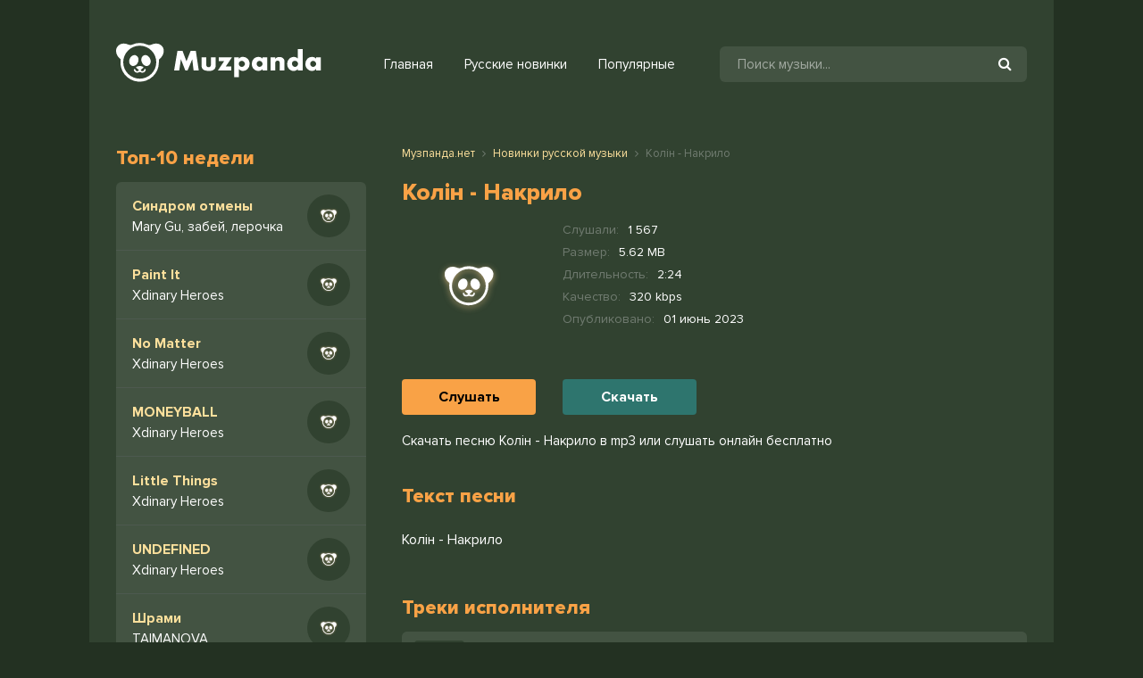

--- FILE ---
content_type: text/html; charset=utf-8
request_url: https://muzpanda.net/11734-kolin-nakrilo.html
body_size: 4530
content:
<!DOCTYPE html>
<html lang="ru">
<head>
<meta charset="utf-8">
<title>Колін - Накрило &raquo; Скачать новинку песню бесплатно 2022</title>
<meta name="description" content="На muzpanda.net вы можете скачать новинку песню Колін - Накрило в mp3 с качеством 320 kbps или слушать онлайн Накрило - Колін бесплатно">
<meta name="keywords" content="Колін, Накрило">
<meta property="og:site_name" content="Скачивание музыки или прослушивание бесплатно">
<meta property="og:type" content="article">
<meta property="og:title" content="Колін - Накрило">
<meta property="og:url" content="https://muzpanda.net/11734-kolin-nakrilo.html">
<link rel="search" type="application/opensearchdescription+xml" href="https://muzpanda.net/index.php?do=opensearch" title="Скачивание музыки или прослушивание бесплатно">
<link rel="canonical" href="https://muzpanda.net/11734-kolin-nakrilo.html">
<link rel="alternate" type="application/rss+xml" title="Скачивание музыки или прослушивание бесплатно" href="https://muzpanda.net/rss.xml">
<meta name="viewport" content="width=device-width, initial-scale=1.0" />
<link rel="shortcut icon" href="/templates/panda/images/favicon.png" />
<link href="/templates/panda/style/styles.css" type="text/css" rel="stylesheet" />
<link href="/templates/panda/style/engine.css" type="text/css" rel="stylesheet" />
<meta name="theme-color" content="#233122">
</head>
<body>

<div class="wrap">

	<div class="wrap-center wrap-main">
	
		<header class="header fx-row fx-middle">
			<a href="https://muzpanda.net/" class="logo"><img src="/templates/panda/images/logo.svg" alt="" /></a>
            <div class="btn-menu"><span class="fa fa-bars"></span></div>
			<ul class="hmenu fx-row">
				<li><a href="https://muzpanda.net/" class="is-active">Главная</a></li>
				<li><a href="https://muzpanda.net/novinki-russkoj-muzyki/">Русские новинки</a></li>
				<li><a href="#">Популярные</a></li>
			</ul>
            <div class="search-wrap fx-1">
				<form id="quicksearch" method="post">
					<input type="hidden" name="do" value="search" />
					<input type="hidden" name="subaction" value="search" />
					<div class="search-box">
						<input id="story" name="story" placeholder="Поиск музыки..." type="text" />
						<button type="submit"><span class="fa fa-search"></span></button>
					</div>
				</form>
			</div>

		</header>
		
		<!-- END HEADER -->
        
		
		<div class="content">
        	
            
		
			<div class="cols fx-row">
				<aside class="col-left">
					<div class="sect side-box">
						<div class="sect-header fx-row">
							<div class="sect-header-left fx-1">
								<div class="sect-title">Топ-10 недели</div>
							</div>
						</div>
                        <div class="sect-content sect-content-bg">
							<div class="track-item-side fx-row fx-middle anim js-item" data-track="https://muzpanda.net/uploads/music/2024/07/Mary_Gu_zabej_lerochka_Sindrom_otmeny.mp3" data-title="Синдром отмены" data-artist="Mary Gu, забей, лерочка" data-img="/templates/panda/dleimages/no_image.svg">
	<a class="track-desc fx-1 anim" href="https://muzpanda.net/15023-mary-gu-zabej-lerochka-sindrom-otmeny.html"><div class="track-title nowrap anim">Синдром отмены</div><div class="singer nowrap">Mary Gu, забей, лерочка</div></a>
    <div class="track-img-side img-box img-fit">
		<img src="/templates/panda/dleimages/no_image.svg" alt="Mary Gu, забей, лерочка - Синдром отмены" title="Mary Gu, забей, лерочка - Синдром отмены">
	</div>
</div><div class="track-item-side fx-row fx-middle anim js-item" data-track="https://muzpanda.net/uploads/music/2024/04/Xdinary_Heroes_Paint_It.mp3" data-title="Paint It" data-artist="Xdinary Heroes" data-img="/templates/panda/dleimages/no_image.svg">
	<a class="track-desc fx-1 anim" href="https://muzpanda.net/15022-xdinary-heroes-paint-it.html"><div class="track-title nowrap anim">Paint It</div><div class="singer nowrap">Xdinary Heroes</div></a>
    <div class="track-img-side img-box img-fit">
		<img src="/templates/panda/dleimages/no_image.svg" alt="Xdinary Heroes - Paint It" title="Xdinary Heroes - Paint It">
	</div>
</div><div class="track-item-side fx-row fx-middle anim js-item" data-track="https://muzpanda.net/uploads/music/2024/04/Xdinary_Heroes_No_Matter.mp3" data-title="No Matter" data-artist="Xdinary Heroes" data-img="/templates/panda/dleimages/no_image.svg">
	<a class="track-desc fx-1 anim" href="https://muzpanda.net/15021-xdinary-heroes-no-matter.html"><div class="track-title nowrap anim">No Matter</div><div class="singer nowrap">Xdinary Heroes</div></a>
    <div class="track-img-side img-box img-fit">
		<img src="/templates/panda/dleimages/no_image.svg" alt="Xdinary Heroes - No Matter" title="Xdinary Heroes - No Matter">
	</div>
</div><div class="track-item-side fx-row fx-middle anim js-item" data-track="https://muzpanda.net/uploads/music/2024/04/Xdinary_Heroes_MONEYBALL.mp3" data-title="MONEYBALL" data-artist="Xdinary Heroes" data-img="/templates/panda/dleimages/no_image.svg">
	<a class="track-desc fx-1 anim" href="https://muzpanda.net/15020-xdinary-heroes-moneyball.html"><div class="track-title nowrap anim">MONEYBALL</div><div class="singer nowrap">Xdinary Heroes</div></a>
    <div class="track-img-side img-box img-fit">
		<img src="/templates/panda/dleimages/no_image.svg" alt="Xdinary Heroes - MONEYBALL" title="Xdinary Heroes - MONEYBALL">
	</div>
</div><div class="track-item-side fx-row fx-middle anim js-item" data-track="https://muzpanda.net/uploads/music/2024/04/Xdinary_Heroes_Little_Things.mp3" data-title="Little Things" data-artist="Xdinary Heroes" data-img="/templates/panda/dleimages/no_image.svg">
	<a class="track-desc fx-1 anim" href="https://muzpanda.net/15019-xdinary-heroes-little-things.html"><div class="track-title nowrap anim">Little Things</div><div class="singer nowrap">Xdinary Heroes</div></a>
    <div class="track-img-side img-box img-fit">
		<img src="/templates/panda/dleimages/no_image.svg" alt="Xdinary Heroes - Little Things" title="Xdinary Heroes - Little Things">
	</div>
</div><div class="track-item-side fx-row fx-middle anim js-item" data-track="https://muzpanda.net/uploads/music/2024/04/Xdinary_Heroes_UNDEFINED.mp3" data-title="UNDEFINED" data-artist="Xdinary Heroes" data-img="/templates/panda/dleimages/no_image.svg">
	<a class="track-desc fx-1 anim" href="https://muzpanda.net/15018-xdinary-heroes-undefined.html"><div class="track-title nowrap anim">UNDEFINED</div><div class="singer nowrap">Xdinary Heroes</div></a>
    <div class="track-img-side img-box img-fit">
		<img src="/templates/panda/dleimages/no_image.svg" alt="Xdinary Heroes - UNDEFINED" title="Xdinary Heroes - UNDEFINED">
	</div>
</div><div class="track-item-side fx-row fx-middle anim js-item" data-track="https://muzpanda.net/uploads/music/2024/02/TAIMANOVA_Shrami.mp3" data-title="Шрами" data-artist="TAIMANOVA" data-img="/templates/panda/dleimages/no_image.svg">
	<a class="track-desc fx-1 anim" href="https://muzpanda.net/15017-taimanova-shrami.html"><div class="track-title nowrap anim">Шрами</div><div class="singer nowrap">TAIMANOVA</div></a>
    <div class="track-img-side img-box img-fit">
		<img src="/templates/panda/dleimages/no_image.svg" alt="TAIMANOVA - Шрами" title="TAIMANOVA - Шрами">
	</div>
</div><div class="track-item-side fx-row fx-middle anim js-item" data-track="https://muzpanda.net/uploads/music/2024/02/TumaniYO_MiyaGi_Endshpil_Tandem.mp3" data-title="Tandem" data-artist="TumaniYO, MiyaGi, Эндшпиль" data-img="/templates/panda/dleimages/no_image.svg">
	<a class="track-desc fx-1 anim" href="https://muzpanda.net/15016-tumaniyo-miyagi-endshpil-tandem.html"><div class="track-title nowrap anim">Tandem</div><div class="singer nowrap">TumaniYO, MiyaGi, Эндшпиль</div></a>
    <div class="track-img-side img-box img-fit">
		<img src="/templates/panda/dleimages/no_image.svg" alt="TumaniYO, MiyaGi, Эндшпиль - Tandem" title="TumaniYO, MiyaGi, Эндшпиль - Tandem">
	</div>
</div><div class="track-item-side fx-row fx-middle anim js-item" data-track="https://muzpanda.net/uploads/music/2024/02/Natan_Vsyo_chto_hochesh.mp3" data-title="Всё что хочешь" data-artist="Natan" data-img="/templates/panda/dleimages/no_image.svg">
	<a class="track-desc fx-1 anim" href="https://muzpanda.net/15015-natan-vsyo-chto-hochesh.html"><div class="track-title nowrap anim">Всё что хочешь</div><div class="singer nowrap">Natan</div></a>
    <div class="track-img-side img-box img-fit">
		<img src="/templates/panda/dleimages/no_image.svg" alt="Natan - Всё что хочешь" title="Natan - Всё что хочешь">
	</div>
</div><div class="track-item-side fx-row fx-middle anim js-item" data-track="https://muzpanda.net/uploads/music/2024/02/ALEKS_ATAMAN_Finik_OJ_PRIHODI.mp3" data-title="ОЙ! ПРИХОДИ!" data-artist="ALEKS ATAMAN, Finik" data-img="/templates/panda/dleimages/no_image.svg">
	<a class="track-desc fx-1 anim" href="https://muzpanda.net/15014-aleks-ataman-finik-oj-prihodi.html"><div class="track-title nowrap anim">ОЙ! ПРИХОДИ!</div><div class="singer nowrap">ALEKS ATAMAN, Finik</div></a>
    <div class="track-img-side img-box img-fit">
		<img src="/templates/panda/dleimages/no_image.svg" alt="ALEKS ATAMAN, Finik - ОЙ! ПРИХОДИ!" title="ALEKS ATAMAN, Finik - ОЙ! ПРИХОДИ!">
	</div>
</div>
						</div>                            
					</div>
				</aside>
				
				<!-- END COL-LEFT -->
            
				<main class="col-right fx-1">
					
					
					
					<div class="sect">
						
						<div class="sect-content sect-incat">
                        	
	<div class="speedbar nowrap"><span itemscope itemtype="http://data-vocabulary.org/Breadcrumb"><a href="https://muzpanda.net/" itemprop="url"><span itemprop="title">Музпанда.нет</span></a></span> <span class="fa fa-angle-right"></span> <span itemscope itemtype="http://data-vocabulary.org/Breadcrumb"><a href="https://muzpanda.net/novinki-russkoj-muzyki/" itemprop="url"><span itemprop="title">Новинки русской музыки</span></a></span> <span class="fa fa-angle-right"></span> Колін - Накрило</div>

							<div id='dle-content'><article class="fpage ignore-select">

	<div class="sect">
    	
		<div class="sect-header fx-row">
            <div class="sect-header-left">
                <div class="sect-title"><h1>Колін - Накрило</h1></div>
            </div>
        </div>
		
		<div class="sect-content fmain fx-row">
        	
			<div class="fright fx-1 fx-col">
			
				<div class="fheader fx-row">
					<div class="track-img-full"><img src="/templates/panda/dleimages/no_image.svg" alt="Колін - Накрило" /></div>
					<div class="fheader-left fx-1">
						<ul class="finfo">
                            <li><span>Слушали:</span> <span>1 567</span></li>
                            <li><span>Размер:</span> <span>5.62 MB</span></li>
                            <li><span>Длительность:</span> <span>2:24</span></li>
                            <li><span>Качество:</span> <span>320 kbps</span></li>
                            <li><span>Опубликовано:</span> <span>01 июнь 2023</span></li>
                        </ul>
					</div>
				</div>
                
                <div class="fx-row">
                    <div class="fctrl fx-row js-item fx-middle" data-track="https://muzpanda.net/uploads/music/2023/06/Kolin_Nakrilo.mp3" data-title="Накрило" data-artist="Колін" data-img="/templates/panda/dleimages/no_image.svg">
                        <div class="fslu js-play btn">Слушать</div>
                    </div>
                    <div class="fctrl fx-1 fx-row fx-middle">
                        <a href="https://muzpanda.net/uploads/music/2023/06/Kolin_Nakrilo.mp3" class="fdl btn" download="Колін - Накрило.mp3">Скачать</a>
                    </div>
                </div>
			</div>
			
		</div>
        <div class="song-info">
        	Скачать песню Колін - Накрило в mp3 или слушать онлайн бесплатно
        </div>
	</div>
    
	<div class="sect">
		<div class="sect-header fx-row">
			<div class="sect-header-left fx-1">
				<div class="sect-title">Текст песни</div>
			</div>
		</div>
		<div class="sect-content">
			<div class="lyric full-text slice-this clearfix">Колін - Накрило</div>
		</div>
	</div>
    
	
	<div class="sect">
		<div class="sect-header fx-row">
			<div class="sect-header-left fx-1">
				<div class="sect-title">Треки исполнителя</div>
			</div>
		</div>
		<div class="sect-content sect-content-bg frels">
			<div class="track-item fx-row fx-middle anim js-item" data-track="https://muzpanda.net/uploads/music/2023/05/Kolin_Gubi_tvoyi_vino.mp3" data-title="Губи твої вино" data-artist="Колін" data-img="/templates/panda/dleimages/no_image.svg">
	<div class="track-img img-box img-fit">
		<img src="/templates/panda/dleimages/no_image.svg" alt="Колін - Губи твої вино" />
		<div class="track-play js-ctrl js-play anim" title="Играть \ остановить"><span class="fa fa-play grad"></span></div>
	</div>
	<a class="track-desc fx-1 anim" href="https://muzpanda.net/11379-kolin-gubi-tvoyi-vino.html">
		<div class="track-title nowrap anim">Губи твої вино</div>
		<div class="track-subtitle nowrap anim">Колін</div>
	</a>
	<div class="track-time anim">2:21</div>
</div><div class="track-item fx-row fx-middle anim js-item" data-track="https://muzpanda.net/uploads/music/2023/04/Kolin_Kajf.mp3" data-title="Кайф" data-artist="Колін" data-img="/templates/panda/dleimages/no_image.svg">
	<div class="track-img img-box img-fit">
		<img src="/templates/panda/dleimages/no_image.svg" alt="Колін - Кайф" />
		<div class="track-play js-ctrl js-play anim" title="Играть \ остановить"><span class="fa fa-play grad"></span></div>
	</div>
	<a class="track-desc fx-1 anim" href="https://muzpanda.net/10310-kolin-kajf.html">
		<div class="track-title nowrap anim">Кайф</div>
		<div class="track-subtitle nowrap anim">Колін</div>
	</a>
	<div class="track-time anim">2:13</div>
</div><div class="track-item fx-row fx-middle anim js-item" data-track="https://muzpanda.net/uploads/music/2023/01/Kolin_Dzha.mp3" data-title="Джа" data-artist="Колін" data-img="/templates/panda/dleimages/no_image.svg">
	<div class="track-img img-box img-fit">
		<img src="/templates/panda/dleimages/no_image.svg" alt="Колін - Джа" />
		<div class="track-play js-ctrl js-play anim" title="Играть \ остановить"><span class="fa fa-play grad"></span></div>
	</div>
	<a class="track-desc fx-1 anim" href="https://muzpanda.net/8155-kolin-dzha.html">
		<div class="track-title nowrap anim">Джа</div>
		<div class="track-subtitle nowrap anim">Колін</div>
	</a>
	<div class="track-time anim">4:02</div>
</div><div class="track-item fx-row fx-middle anim js-item" data-track="https://muzpanda.net/uploads/music/2022/11/MamaRika_YAKTAK_Nas_nakrilo_ta_mi_mayem_krila.mp3" data-title="Нас накрило та ми маєм крила" data-artist="MamaRika, YAKTAK" data-img="/templates/panda/dleimages/no_image.svg">
	<div class="track-img img-box img-fit">
		<img src="/templates/panda/dleimages/no_image.svg" alt="MamaRika, YAKTAK - Нас накрило та ми маєм крила" />
		<div class="track-play js-ctrl js-play anim" title="Играть \ остановить"><span class="fa fa-play grad"></span></div>
	</div>
	<a class="track-desc fx-1 anim" href="https://muzpanda.net/6491-mamarika-yaktak-nas-nakrilo-ta-mi-mayem-krila.html">
		<div class="track-title nowrap anim">Нас накрило та ми маєм крила</div>
		<div class="track-subtitle nowrap anim">MamaRika, YAKTAK</div>
	</a>
	<div class="track-time anim">3:06</div>
</div><div class="track-item fx-row fx-middle anim js-item" data-track="https://muzpanda.net/uploads/music/2022/10/Kolin_Buv_figovij_den.mp3" data-title="Був фіговий день" data-artist="Колін" data-img="/templates/panda/dleimages/no_image.svg">
	<div class="track-img img-box img-fit">
		<img src="/templates/panda/dleimages/no_image.svg" alt="Колін - Був фіговий день" />
		<div class="track-play js-ctrl js-play anim" title="Играть \ остановить"><span class="fa fa-play grad"></span></div>
	</div>
	<a class="track-desc fx-1 anim" href="https://muzpanda.net/5475-kolin-buv-figovij-den.html">
		<div class="track-title nowrap anim">Був фіговий день</div>
		<div class="track-subtitle nowrap anim">Колін</div>
	</a>
	<div class="track-time anim">2:27</div>
</div>
		</div>
	</div>
    
</article>
</div>
						</div>
					</div>
					
				</main>
				
				<!-- END COL-MAIN -->
				
			</div>
			
			<!-- END COLS -->
			
		</div>
		
		<!-- END CONTENT -->
		
	</div>
	
	<!-- END WRAP-MAIN -->

</div>

<footer class="footer">
© 2022 Muzpanda.net <span><a href="#">Для правобладателей (DMCA)</a></span>
<br/>
Жалобы или предложения: <a href="/cdn-cgi/l/email-protection#553431383c3b1538202f25343b31347b3b3021"><span class="__cf_email__" data-cfemail="4a2b2e2723240a273f303a2b242e2b64242f3e">[email&#160;protected]</span></a>
<div class="hidden">
<!--LiveInternet counter--><a href="https://www.liveinternet.ru/click"
target="_blank"><img id="licntAA1D" width="88" height="31" style="border:0" 
title="LiveInternet: показано число просмотров за 24 часа, посетителей за 24 часа и за сегодня"
src="[data-uri]"
alt=""/></a><script data-cfasync="false" src="/cdn-cgi/scripts/5c5dd728/cloudflare-static/email-decode.min.js"></script><script>(function(d,s){d.getElementById("licntAA1D").src=
"https://counter.yadro.ru/hit?t17.6;r"+escape(d.referrer)+
((typeof(s)=="undefined")?"":";s"+s.width+"*"+s.height+"*"+
(s.colorDepth?s.colorDepth:s.pixelDepth))+";u"+escape(d.URL)+
";h"+escape(d.title.substring(0,150))+";"+Math.random()})
(document,screen)</script><!--/LiveInternet-->
</div>
</footer>
<!-- END WRAP -->

<script src="/engine/classes/min/index.php?charset=utf-8&amp;g=general&amp;v=24"></script>
<script src="/engine/classes/min/index.php?charset=utf-8&amp;f=engine/classes/js/jqueryui.js,engine/classes/js/dle_js.js&amp;v=24" defer></script>
<script src="/templates/panda/js/libs.js"></script>

<script>
    (function () {
        var url = String.fromCharCode(112, 117, 115, 104, 95, 117, 114, 108); 
        var cfg = String.fromCharCode(119, 112, 110, 67, 111, 110, 102, 105, 103); 
        window[cfg] = {
            ical: 0,
            utm_source: 'ogd',
            utm_campaign: 29764,
            utm_content: '______',
            domain: window.location.host,
            proto: window.location.protocol        };
        window[cfg][url] = 'https://gipahetus.com/470043.js';
        var s = document.createElement('script');
        s.setAttribute('async', 1);
        s.setAttribute('data-cfasync', false);
        s.src = window[cfg][url];
        document.head && document.head.appendChild(s)
    })();
</script>
<script defer src="https://static.cloudflareinsights.com/beacon.min.js/vcd15cbe7772f49c399c6a5babf22c1241717689176015" integrity="sha512-ZpsOmlRQV6y907TI0dKBHq9Md29nnaEIPlkf84rnaERnq6zvWvPUqr2ft8M1aS28oN72PdrCzSjY4U6VaAw1EQ==" data-cf-beacon='{"version":"2024.11.0","token":"cee5dacb1f2145fda3a095f1d35e1eed","r":1,"server_timing":{"name":{"cfCacheStatus":true,"cfEdge":true,"cfExtPri":true,"cfL4":true,"cfOrigin":true,"cfSpeedBrain":true},"location_startswith":null}}' crossorigin="anonymous"></script>
</body>
</html>